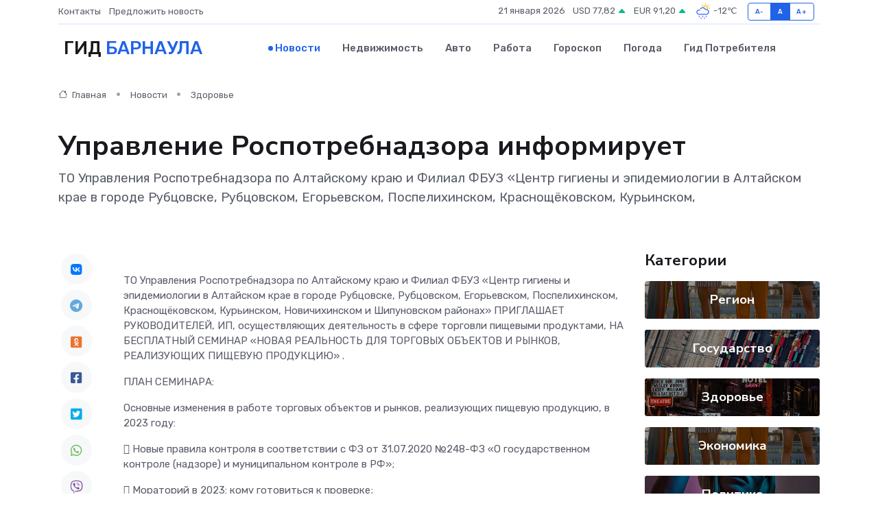

--- FILE ---
content_type: text/html; charset=utf-8
request_url: https://www.google.com/recaptcha/api2/aframe
body_size: 259
content:
<!DOCTYPE HTML><html><head><meta http-equiv="content-type" content="text/html; charset=UTF-8"></head><body><script nonce="GfckB7u7NZE8cxd68POj4g">/** Anti-fraud and anti-abuse applications only. See google.com/recaptcha */ try{var clients={'sodar':'https://pagead2.googlesyndication.com/pagead/sodar?'};window.addEventListener("message",function(a){try{if(a.source===window.parent){var b=JSON.parse(a.data);var c=clients[b['id']];if(c){var d=document.createElement('img');d.src=c+b['params']+'&rc='+(localStorage.getItem("rc::a")?sessionStorage.getItem("rc::b"):"");window.document.body.appendChild(d);sessionStorage.setItem("rc::e",parseInt(sessionStorage.getItem("rc::e")||0)+1);localStorage.setItem("rc::h",'1768998395968');}}}catch(b){}});window.parent.postMessage("_grecaptcha_ready", "*");}catch(b){}</script></body></html>